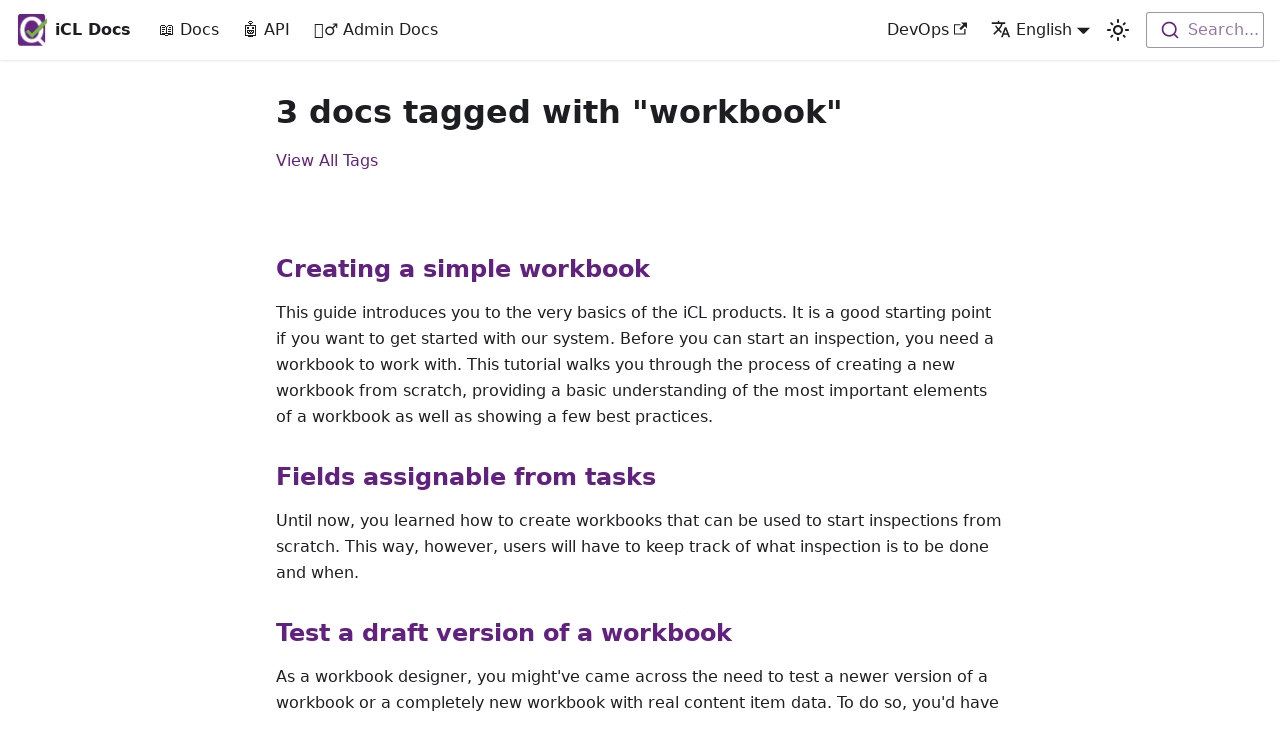

--- FILE ---
content_type: text/html
request_url: https://docs.opti-q.com/docs/tags/workbook
body_size: 3460
content:
<!doctype html>
<html lang="en-US" dir="ltr" class="docs-wrapper docs-tags-doc-list-page plugin-docs plugin-id-default" data-has-hydrated="false">
<head>
<meta charset="UTF-8">
<meta name="generator" content="Docusaurus v2.4.3">
<title data-rh="true">3 docs tagged with &quot;workbook&quot; | iCL Documentation</title><meta data-rh="true" name="viewport" content="width=device-width,initial-scale=1"><meta data-rh="true" name="twitter:card" content="summary_large_image"><meta data-rh="true" property="og:url" content="https://docs.opti-q.com/docs/tags/workbook"><meta data-rh="true" name="docusaurus_locale" content="en"><meta data-rh="true" name="docsearch:language" content="en"><meta data-rh="true" property="og:title" content="3 docs tagged with &quot;workbook&quot; | iCL Documentation"><meta data-rh="true" name="docusaurus_tag" content="doc_tag_doc_list"><meta data-rh="true" name="docsearch:docusaurus_tag" content="doc_tag_doc_list"><link data-rh="true" rel="icon" href="/img/optiq.ico"><link data-rh="true" rel="canonical" href="https://docs.opti-q.com/docs/tags/workbook"><link data-rh="true" rel="alternate" href="https://docs.opti-q.com/docs/tags/workbook" hreflang="en-US"><link data-rh="true" rel="alternate" href="https://docs.opti-q.com/de/docs/tags/workbook" hreflang="de-AT"><link data-rh="true" rel="alternate" href="https://docs.opti-q.com/docs/tags/workbook" hreflang="x-default"><link rel="alternate" type="application/rss+xml" href="/blog/rss.xml" title="iCL Documentation RSS Feed">
<link rel="alternate" type="application/atom+xml" href="/blog/atom.xml" title="iCL Documentation Atom Feed"><link rel="stylesheet" href="/assets/css/styles.31ae1dbd.css">
<link rel="preload" href="/assets/js/runtime~main.266d9b5b.js" as="script">
<link rel="preload" href="/assets/js/main.2d06eab8.js" as="script">
</head>
<body class="navigation-with-keyboard" data-theme="light">
<script>!function(){function t(t){document.documentElement.setAttribute("data-theme",t)}var e=function(){var t=null;try{t=new URLSearchParams(window.location.search).get("docusaurus-theme")}catch(t){}return t}()||function(){var t=null;try{t=localStorage.getItem("theme")}catch(t){}return t}();t(null!==e?e:"light")}()</script><div id="__docusaurus">
<div role="region" aria-label="Skip to main content"><a class="skipToContent_fXgn" href="#__docusaurus_skipToContent_fallback">Skip to main content</a></div><nav aria-label="Main" class="navbar navbar--fixed-top"><div class="navbar__inner"><div class="navbar__items"><button aria-label="Toggle navigation bar" aria-expanded="false" class="navbar__toggle clean-btn" type="button"><svg width="30" height="30" viewBox="0 0 30 30" aria-hidden="true"><path stroke="currentColor" stroke-linecap="round" stroke-miterlimit="10" stroke-width="2" d="M4 7h22M4 15h22M4 23h22"></path></svg></button><a class="navbar__brand" href="/"><div class="navbar__logo"><img src="/img/opti-q_logo.png" alt="Opti-Q Logo" class="themedImage_ToTc themedImage--light_HNdA"><img src="/img/opti-q_logo.png" alt="Opti-Q Logo" class="themedImage_ToTc themedImage--dark_i4oU"></div><b class="navbar__title text--truncate">iCL Docs</b></a><a class="navbar__item navbar__link" href="/docs/intro">📖 Docs</a><a class="navbar__item navbar__link" href="/docs/api">🤖 API</a><a class="navbar__item navbar__link" href="/docs/admin/intro">🧙‍♂️ Admin Docs</a></div><div class="navbar__items navbar__items--right"><a href="https://opti-q.visualstudio.com/iCL.Documentation/_git/iCL.Documentation.V2?version=GBmain&amp;a=contents" target="_blank" rel="noopener noreferrer" class="navbar__item navbar__link">DevOps<svg width="13.5" height="13.5" aria-hidden="true" viewBox="0 0 24 24" class="iconExternalLink_nPIU"><path fill="currentColor" d="M21 13v10h-21v-19h12v2h-10v15h17v-8h2zm3-12h-10.988l4.035 4-6.977 7.07 2.828 2.828 6.977-7.07 4.125 4.172v-11z"></path></svg></a><div class="navbar__item dropdown dropdown--hoverable dropdown--right"><a href="#" aria-haspopup="true" aria-expanded="false" role="button" class="navbar__link"><svg viewBox="0 0 24 24" width="20" height="20" aria-hidden="true" class="iconLanguage_nlXk"><path fill="currentColor" d="M12.87 15.07l-2.54-2.51.03-.03c1.74-1.94 2.98-4.17 3.71-6.53H17V4h-7V2H8v2H1v1.99h11.17C11.5 7.92 10.44 9.75 9 11.35 8.07 10.32 7.3 9.19 6.69 8h-2c.73 1.63 1.73 3.17 2.98 4.56l-5.09 5.02L4 19l5-5 3.11 3.11.76-2.04zM18.5 10h-2L12 22h2l1.12-3h4.75L21 22h2l-4.5-12zm-2.62 7l1.62-4.33L19.12 17h-3.24z"></path></svg>English</a><ul class="dropdown__menu"><li><a href="/docs/tags/workbook" target="_self" rel="noopener noreferrer" class="dropdown__link dropdown__link--active" lang="en-US">English</a></li><li><a href="/de/docs/tags/workbook" target="_self" rel="noopener noreferrer" class="dropdown__link" lang="de-AT">Deutsch</a></li></ul></div><div class="toggle_vylO colorModeToggle_DEke"><button class="clean-btn toggleButton_gllP toggleButtonDisabled_aARS" type="button" disabled="" title="Switch between dark and light mode (currently light mode)" aria-label="Switch between dark and light mode (currently light mode)" aria-live="polite"><svg viewBox="0 0 24 24" width="24" height="24" class="lightToggleIcon_pyhR"><path fill="currentColor" d="M12,9c1.65,0,3,1.35,3,3s-1.35,3-3,3s-3-1.35-3-3S10.35,9,12,9 M12,7c-2.76,0-5,2.24-5,5s2.24,5,5,5s5-2.24,5-5 S14.76,7,12,7L12,7z M2,13l2,0c0.55,0,1-0.45,1-1s-0.45-1-1-1l-2,0c-0.55,0-1,0.45-1,1S1.45,13,2,13z M20,13l2,0c0.55,0,1-0.45,1-1 s-0.45-1-1-1l-2,0c-0.55,0-1,0.45-1,1S19.45,13,20,13z M11,2v2c0,0.55,0.45,1,1,1s1-0.45,1-1V2c0-0.55-0.45-1-1-1S11,1.45,11,2z M11,20v2c0,0.55,0.45,1,1,1s1-0.45,1-1v-2c0-0.55-0.45-1-1-1C11.45,19,11,19.45,11,20z M5.99,4.58c-0.39-0.39-1.03-0.39-1.41,0 c-0.39,0.39-0.39,1.03,0,1.41l1.06,1.06c0.39,0.39,1.03,0.39,1.41,0s0.39-1.03,0-1.41L5.99,4.58z M18.36,16.95 c-0.39-0.39-1.03-0.39-1.41,0c-0.39,0.39-0.39,1.03,0,1.41l1.06,1.06c0.39,0.39,1.03,0.39,1.41,0c0.39-0.39,0.39-1.03,0-1.41 L18.36,16.95z M19.42,5.99c0.39-0.39,0.39-1.03,0-1.41c-0.39-0.39-1.03-0.39-1.41,0l-1.06,1.06c-0.39,0.39-0.39,1.03,0,1.41 s1.03,0.39,1.41,0L19.42,5.99z M7.05,18.36c0.39-0.39,0.39-1.03,0-1.41c-0.39-0.39-1.03-0.39-1.41,0l-1.06,1.06 c-0.39,0.39-0.39,1.03,0,1.41s1.03,0.39,1.41,0L7.05,18.36z"></path></svg><svg viewBox="0 0 24 24" width="24" height="24" class="darkToggleIcon_wfgR"><path fill="currentColor" d="M9.37,5.51C9.19,6.15,9.1,6.82,9.1,7.5c0,4.08,3.32,7.4,7.4,7.4c0.68,0,1.35-0.09,1.99-0.27C17.45,17.19,14.93,19,12,19 c-3.86,0-7-3.14-7-7C5,9.07,6.81,6.55,9.37,5.51z M12,3c-4.97,0-9,4.03-9,9s4.03,9,9,9s9-4.03,9-9c0-0.46-0.04-0.92-0.1-1.36 c-0.98,1.37-2.58,2.26-4.4,2.26c-2.98,0-5.4-2.42-5.4-5.4c0-1.81,0.89-3.42,2.26-4.4C12.92,3.04,12.46,3,12,3L12,3z"></path></svg></button></div><div class="searchBox_ZlJk"><div class="dsla-search-wrapper"><div class="dsla-search-field" data-tags="default,docs-default-current"></div></div></div></div></div><div role="presentation" class="navbar-sidebar__backdrop"></div></nav><div id="__docusaurus_skipToContent_fallback" class="main-wrapper mainWrapper_z2l0"><div class="container margin-vert--lg"><div class="row"><main class="col col--8 col--offset-2"><header class="margin-bottom--xl"><h1>3 docs tagged with &quot;workbook&quot;</h1><a href="/docs/tags">View All Tags</a></header><section class="margin-vert--lg"><article class="margin-vert--lg"><a href="/docs/guides/beginner/creating_workbook"><h2>Creating a simple workbook</h2></a><p>This guide introduces you to the very basics of the iCL products. It is a good starting point if you want to get started with our system. Before you can start an inspection, you need a workbook to work with. This tutorial walks you through the process of creating a new workbook from scratch, providing a basic understanding of the most important elements of a workbook as well as showing a few best practices.</p></article><article class="margin-vert--lg"><a href="/docs/guides/beginner/assignable_from_tasks"><h2>Fields assignable from tasks</h2></a><p>Until now, you learned how to create workbooks that can be used to start inspections from scratch. This way, however, users will have to keep track of what inspection is to be done and when.</p></article><article class="margin-vert--lg"><a href="/docs/guides/testmode"><h2>Test a draft version of a workbook</h2></a><p>As a workbook designer, you might&#x27;ve came across the need to test a newer version of a workbook or a completely new workbook with real content item data. To do so, you&#x27;d have to upload it first to iCL Portal and publish it to make it available in iCL Filler, but then all inspectors can access it too, which you probably want to avoid when a workbook is still in test phase. We introduced a solution for this: test mode 🚀</p></article></section></main></div></div></div><footer class="footer footer--dark"><div class="container container-fluid"><div class="row footer__links"><div class="col footer__col"><div class="footer__title">Docs</div><ul class="footer__items clean-list"><li class="footer__item"><a class="footer__link-item" href="/docs/intro">Tutorial</a></li></ul></div><div class="col footer__col"><div class="footer__title">Community</div><ul class="footer__items clean-list"><li class="footer__item"><a href="https://www.linkedin.com/company/opti-q-gmbh/?originalSubdomain=at" target="_blank" rel="noopener noreferrer" class="footer__link-item">Linkedin<svg width="13.5" height="13.5" aria-hidden="true" viewBox="0 0 24 24" class="iconExternalLink_nPIU"><path fill="currentColor" d="M21 13v10h-21v-19h12v2h-10v15h17v-8h2zm3-12h-10.988l4.035 4-6.977 7.07 2.828 2.828 6.977-7.07 4.125 4.172v-11z"></path></svg></a></li><li class="footer__item"><a href="https://www.opti-q.com" target="_blank" rel="noopener noreferrer" class="footer__link-item">Website<svg width="13.5" height="13.5" aria-hidden="true" viewBox="0 0 24 24" class="iconExternalLink_nPIU"><path fill="currentColor" d="M21 13v10h-21v-19h12v2h-10v15h17v-8h2zm3-12h-10.988l4.035 4-6.977 7.07 2.828 2.828 6.977-7.07 4.125 4.172v-11z"></path></svg></a></li><li class="footer__item"><a href="https://www.facebook.com/Opti-Q-GmbH-108250608297245/" target="_blank" rel="noopener noreferrer" class="footer__link-item">Facebook<svg width="13.5" height="13.5" aria-hidden="true" viewBox="0 0 24 24" class="iconExternalLink_nPIU"><path fill="currentColor" d="M21 13v10h-21v-19h12v2h-10v15h17v-8h2zm3-12h-10.988l4.035 4-6.977 7.07 2.828 2.828 6.977-7.07 4.125 4.172v-11z"></path></svg></a></li></ul></div><div class="col footer__col"><div class="footer__title">More</div><ul class="footer__items clean-list"><li class="footer__item"><a class="footer__link-item" href="/blog">Blog</a></li></ul></div></div><div class="footer__bottom text--center"><div class="footer__copyright">Copyright © 2023 Opti-Q GmbH. Built with Docusaurus.</div></div></div></footer></div>
<script src="/assets/js/runtime~main.266d9b5b.js"></script>
<script src="/assets/js/main.2d06eab8.js"></script>
</body>
</html>

--- FILE ---
content_type: text/javascript
request_url: https://docs.opti-q.com/assets/js/3cd66668.d51331db.js
body_size: 368
content:
"use strict";(self.webpackChunkicl_docs=self.webpackChunkicl_docs||[]).push([[7733],{98065:o=>{o.exports=JSON.parse('{"label":"workbook","permalink":"/docs/tags/workbook","allTagsPath":"/docs/tags","count":3,"items":[{"id":"guides/beginner/creating_workbook","title":"Creating a simple workbook","description":"This guide introduces you to the very basics of the iCL products. It is a good starting point if you want to get started with our system. Before you can start an inspection, you need a workbook to work with. This tutorial walks you through the process of creating a new workbook from scratch, providing a basic understanding of the most important elements of a workbook as well as showing a few best practices.","permalink":"/docs/guides/beginner/creating_workbook"},{"id":"guides/beginner/assignable_from_tasks","title":"Fields assignable from tasks","description":"Until now, you learned how to create workbooks that can be used to start inspections from scratch. This way, however, users will have to keep track of what inspection is to be done and when.","permalink":"/docs/guides/beginner/assignable_from_tasks"},{"id":"guides/testmode","title":"Test a draft version of a workbook","description":"As a workbook designer, you might\'ve came across the need to test a newer version of a workbook or a completely new workbook with real content item data. To do so, you\'d have to upload it first to iCL Portal and publish it to make it available in iCL Filler, but then all inspectors can access it too, which you probably want to avoid when a workbook is still in test phase. We introduced a solution for this: test mode \ud83d\ude80","permalink":"/docs/guides/testmode"}]}')}}]);

--- FILE ---
content_type: text/javascript
request_url: https://docs.opti-q.com/assets/js/df203c0f.5385a7c3.js
body_size: 930
content:
"use strict";(self.webpackChunkicl_docs=self.webpackChunkicl_docs||[]).push([[4279],{61323:(e,t,l)=>{l.r(t),l.d(t,{default:()=>d});var a=l(96540),n=l(20053),r=l(48227),s=l(88851),c=l(27491),o=l(96745),i=l(65630),u=l(47358),g=l(12237);function m(e){let{doc:t}=e;return a.createElement("article",{className:"margin-vert--lg"},a.createElement(r.A,{to:t.permalink},a.createElement("h2",null,t.title)),t.description&&a.createElement("p",null,t.description))}function d(e){let{tag:t}=e;const l=function(){const{selectMessage:e}=(0,s.W)();return t=>e(t,(0,i.T)({id:"theme.docs.tagDocListPageTitle.nDocsTagged",description:'Pluralized label for "{count} docs tagged". Use as much plural forms (separated by "|") as your language support (see https://www.unicode.org/cldr/cldr-aux/charts/34/supplemental/language_plural_rules.html)',message:"One doc tagged|{count} docs tagged"},{count:t}))}(),d=(0,i.T)({id:"theme.docs.tagDocListPageTitle",description:"The title of the page for a docs tag",message:'{nDocsTagged} with "{tagName}"'},{nDocsTagged:l(t.count),tagName:t.label});return a.createElement(c.e3,{className:(0,n.A)(o.G.wrapper.docsPages,o.G.page.docsTagDocListPage)},a.createElement(c.be,{title:d}),a.createElement(g.A,{tag:"doc_tag_doc_list"}),a.createElement(u.A,null,a.createElement("div",{className:"container margin-vert--lg"},a.createElement("div",{className:"row"},a.createElement("main",{className:"col col--8 col--offset-2"},a.createElement("header",{className:"margin-bottom--xl"},a.createElement("h1",null,d),a.createElement(r.A,{href:t.allTagsPath},a.createElement(i.A,{id:"theme.tags.tagsPageLink",description:"The label of the link targeting the tag list page"},"View All Tags"))),a.createElement("section",{className:"margin-vert--lg"},t.items.map((e=>a.createElement(m,{key:e.id,doc:e})))))))))}},88851:(e,t,l)=>{l.d(t,{W:()=>i});var a=l(96540),n=l(44740);const r=["zero","one","two","few","many","other"];function s(e){return r.filter((t=>e.includes(t)))}const c={locale:"en",pluralForms:s(["one","other"]),select:e=>1===e?"one":"other"};function o(){const{i18n:{currentLocale:e}}=(0,n.A)();return(0,a.useMemo)((()=>{try{return function(e){const t=new Intl.PluralRules(e);return{locale:e,pluralForms:s(t.resolvedOptions().pluralCategories),select:e=>t.select(e)}}(e)}catch(t){return console.error(`Failed to use Intl.PluralRules for locale "${e}".\nDocusaurus will fallback to the default (English) implementation.\nError: ${t.message}\n`),c}}),[e])}function i(){const e=o();return{selectMessage:(t,l)=>function(e,t,l){const a=e.split("|");if(1===a.length)return a[0];a.length>l.pluralForms.length&&console.error(`For locale=${l.locale}, a maximum of ${l.pluralForms.length} plural forms are expected (${l.pluralForms.join(",")}), but the message contains ${a.length}: ${e}`);const n=l.select(t),r=l.pluralForms.indexOf(n);return a[Math.min(r,a.length-1)]}(l,t,e)}}}}]);

--- FILE ---
content_type: text/javascript
request_url: https://docs.opti-q.com/assets/js/runtime~main.266d9b5b.js
body_size: 4749
content:
(()=>{"use strict";var e,a,f,c,d,b={},t={};function r(e){var a=t[e];if(void 0!==a)return a.exports;var f=t[e]={id:e,loaded:!1,exports:{}};return b[e].call(f.exports,f,f.exports,r),f.loaded=!0,f.exports}r.m=b,r.c=t,e=[],r.O=(a,f,c,d)=>{if(!f){var b=1/0;for(i=0;i<e.length;i++){f=e[i][0],c=e[i][1],d=e[i][2];for(var t=!0,o=0;o<f.length;o++)(!1&d||b>=d)&&Object.keys(r.O).every((e=>r.O[e](f[o])))?f.splice(o--,1):(t=!1,d<b&&(b=d));if(t){e.splice(i--,1);var n=c();void 0!==n&&(a=n)}}return a}d=d||0;for(var i=e.length;i>0&&e[i-1][2]>d;i--)e[i]=e[i-1];e[i]=[f,c,d]},r.n=e=>{var a=e&&e.__esModule?()=>e.default:()=>e;return r.d(a,{a:a}),a},f=Object.getPrototypeOf?e=>Object.getPrototypeOf(e):e=>e.__proto__,r.t=function(e,c){if(1&c&&(e=this(e)),8&c)return e;if("object"==typeof e&&e){if(4&c&&e.__esModule)return e;if(16&c&&"function"==typeof e.then)return e}var d=Object.create(null);r.r(d);var b={};a=a||[null,f({}),f([]),f(f)];for(var t=2&c&&e;"object"==typeof t&&!~a.indexOf(t);t=f(t))Object.getOwnPropertyNames(t).forEach((a=>b[a]=()=>e[a]));return b.default=()=>e,r.d(d,b),d},r.d=(e,a)=>{for(var f in a)r.o(a,f)&&!r.o(e,f)&&Object.defineProperty(e,f,{enumerable:!0,get:a[f]})},r.f={},r.e=e=>Promise.all(Object.keys(r.f).reduce(((a,f)=>(r.f[f](e,a),a)),[])),r.u=e=>"assets/js/"+({14:"76a94cba",15:"749150d0",60:"d3e5edf7",81:"fd99ae79",152:"545084e0",277:"b50dce49",283:"afa02f02",287:"f46dc2fe",592:"6be70591",607:"d10367c6",621:"433ce64f",644:"1d4582b5",703:"a1fd26b6",812:"da09697e",884:"c662928a",929:"6a6e4dea",948:"654e40e6",979:"7342a784",1073:"af46193f",1307:"f2085e64",1331:"d79e34ff",1436:"9df637fd",1474:"825fdc96",1615:"bb50edc1",1622:"d51f8108",1668:"2a61a1d5",1690:"cf637e98",1735:"441ab02b",1860:"7da2979d",1930:"31332fa4",1991:"b2b675dd",2038:"9f4654d9",2076:"common",2380:"a3b18aa6",2596:"40f860cb",2631:"990b5da8",2711:"9e4087bc",2822:"6b53fc1c",2860:"3a4a71df",2997:"5e6a88f5",3004:"578ebfb8",3067:"1ed1d6d1",3079:"ba43cc02",3157:"9cba7602",3249:"ccc49370",3332:"9a11f5b2",3345:"0fac036e",3362:"423ca9a4",3404:"1f7d19de",3502:"c8675c38",3503:"2461ffa2",3729:"4f8f054c",3818:"1d549598",3864:"f654ce08",4047:"0292568f",4104:"09533a2d",4118:"7e0c1c9e",4130:"1d2cf1fb",4134:"393be207",4279:"df203c0f",4294:"f036678e",4311:"5b44996a",4546:"9638c3cb",4583:"1df93b7f",4607:"cc8cc927",4729:"0867ae70",4749:"e305b4f3",4787:"3720c009",4794:"f44cb0fd",4813:"6875c492",4941:"7cd71c3b",5085:"37e5f044",5151:"55960ee5",5197:"afba0578",5206:"99386080",5223:"4be47080",5302:"a24beb83",5378:"7c2c0745",5421:"b59a0483",5540:"65c8ee94",5562:"0c3a9f50",5575:"1b7b80a5",5618:"c1a80c4e",5894:"b2f554cd",5923:"4f120ef8",5974:"4df01b5e",5983:"fb760b52",6021:"c370e271",6061:"1f391b9e",6085:"22945c12",6142:"26bbadaa",6281:"9d20e2e1",6298:"182188a2",6323:"bdb42518",6359:"f5e4ee64",6432:"0e17c447",6453:"5654cb32",6466:"558a8f08",6527:"0787a9df",6546:"87407586",6550:"1e646ae5",6575:"41a63b90",6599:"4101eb6c",6697:"7bcad78f",6903:"f8409a7e",6933:"3ee3a6be",6961:"537fff09",7271:"297c1f26",7421:"b7cadf56",7472:"814f3328",7520:"f6ba3702",7563:"6e271dd9",7564:"c190814a",7643:"a6aa9e1f",7677:"bfc0f975",7708:"1206717e",7718:"f42108e3",7733:"3cd66668",7749:"336124a2",7767:"12d63cf3",7792:"0267e946",7805:"11422cc2",7939:"ad1b6677",7957:"c669c4a4",8054:"69dbc841",8139:"ca4323b8",8209:"01a85c17",8248:"9ef2ba33",8401:"17896441",8434:"4fbc1e4d",8564:"88c3f450",8581:"935f2afb",8664:"6c1a44ce",8697:"e0f5cf1f",8711:"ebe9b8d5",8714:"1be78505",8758:"cfd13617",8838:"98a5b891",8912:"4040468e",9076:"e70fab6b",9091:"a964e1cc",9104:"1f5b2434",9140:"5b60a861",9157:"88034c24",9267:"a7023ddc",9308:"279611d9",9334:"0c7ffc1c",9352:"6cf11bd8",9423:"e8ad045c",9448:"03fc5c92",9537:"0ffed573",9665:"821959c5",9784:"a2828da3",9891:"381de157"}[e]||e)+"."+{14:"0276d53b",15:"87d81716",60:"ac0d05cb",81:"ae9b9690",152:"3934d420",243:"cdcade4c",277:"7938b183",283:"114b638d",287:"f37d56a4",592:"96e863eb",607:"28d88ce4",621:"f13ce980",644:"acad4906",703:"38b0f9d8",812:"1a67350a",884:"eee33892",929:"17a1cc5f",948:"a5139d5a",979:"745393f5",1073:"ee8c4d9b",1307:"d549b8d5",1331:"169dd336",1436:"53c82022",1474:"9c5462a5",1615:"607859ed",1616:"020e51c9",1622:"d142270c",1668:"823cd569",1690:"0d735965",1735:"e3a440d8",1860:"915e6606",1930:"7fb7a432",1991:"6867c103",2038:"56a1c9de",2076:"ffe91619",2380:"ebdcd808",2596:"bc7089cc",2624:"75a121f6",2631:"aa946e38",2711:"34111460",2822:"57af4b84",2860:"17865900",2997:"470439c1",3004:"fdffba3a",3067:"a11032b8",3079:"204ef077",3157:"b184cc23",3249:"67dfa449",3332:"584c33d0",3345:"ae512bec",3362:"c28a8441",3404:"6baf699a",3502:"00d3d827",3503:"d3223cc4",3729:"8eb9fd69",3818:"71991944",3864:"a911eed3",3871:"49c56a55",4047:"88e90d16",4104:"1306dff7",4118:"f8f97a25",4130:"50f7fda8",4134:"6dec9560",4279:"5385a7c3",4294:"e022ac07",4311:"da268570",4546:"79232f6a",4583:"c73c5b76",4607:"17864d2b",4729:"3a3974ff",4749:"ae787cd1",4787:"16fa2d11",4794:"be6d2b8f",4813:"b0ac6805",4941:"827e4d11",5085:"5c747c8c",5151:"3f456979",5197:"a29e99eb",5206:"aa845b7e",5223:"dc7b7ddf",5302:"041e5e51",5378:"565f09a2",5421:"ee6e2f42",5481:"f49c4cff",5540:"cf9f4203",5562:"a93b5922",5575:"5e46a5cf",5618:"a7c30caa",5894:"77679e01",5923:"4bac876e",5974:"44c8b5c6",5983:"8b6cef74",6021:"9ca5a690",6061:"dd717bec",6085:"f90f5b40",6142:"61db0b6a",6281:"229e31df",6298:"10e0705e",6323:"976eca1f",6359:"91561132",6432:"76e0c647",6453:"12ee8595",6466:"00719c6e",6527:"ce1f2c23",6546:"9ffd6a49",6550:"9e9e6273",6575:"86d229d5",6599:"accaf0b4",6697:"67d09ebc",6903:"a672fb29",6933:"8b41f631",6961:"7c787f88",7271:"b5dda58b",7421:"6644078a",7472:"5cfaf07a",7520:"0b941ac6",7563:"d4897240",7564:"caf37e2a",7643:"81cab548",7677:"49ae9c18",7708:"e3d719a3",7718:"17e0f99e",7733:"d51331db",7749:"58eadd6c",7767:"3cbbe225",7792:"e6e21446",7805:"2247b67c",7862:"f980b50b",7939:"fdc8976e",7957:"bc5628f0",8054:"4036b4cc",8060:"4fa93816",8139:"7a74e8f3",8209:"634af33d",8248:"dae564c2",8401:"7f970fcc",8434:"08b8011c",8564:"46b37f74",8581:"ea8b26c7",8664:"dc384ead",8697:"787f060f",8711:"86776d95",8714:"2a07994d",8758:"388e5743",8838:"ee924684",8912:"7fa6ea50",9076:"f826b412",9091:"c46e727d",9104:"21d8dd12",9140:"479e0ba0",9157:"e7b0e8d5",9267:"7b00a8f6",9308:"ca1b9ebb",9334:"5aa641cc",9352:"87154ab9",9423:"267a18df",9448:"702ab3e8",9537:"cb0d7c14",9665:"f8999024",9784:"b857da87",9891:"de9470ff"}[e]+".js",r.miniCssF=e=>{},r.g=function(){if("object"==typeof globalThis)return globalThis;try{return this||new Function("return this")()}catch(e){if("object"==typeof window)return window}}(),r.o=(e,a)=>Object.prototype.hasOwnProperty.call(e,a),c={},d="icl-docs:",r.l=(e,a,f,b)=>{if(c[e])c[e].push(a);else{var t,o;if(void 0!==f)for(var n=document.getElementsByTagName("script"),i=0;i<n.length;i++){var l=n[i];if(l.getAttribute("src")==e||l.getAttribute("data-webpack")==d+f){t=l;break}}t||(o=!0,(t=document.createElement("script")).charset="utf-8",t.timeout=120,r.nc&&t.setAttribute("nonce",r.nc),t.setAttribute("data-webpack",d+f),t.src=e),c[e]=[a];var u=(a,f)=>{t.onerror=t.onload=null,clearTimeout(s);var d=c[e];if(delete c[e],t.parentNode&&t.parentNode.removeChild(t),d&&d.forEach((e=>e(f))),a)return a(f)},s=setTimeout(u.bind(null,void 0,{type:"timeout",target:t}),12e4);t.onerror=u.bind(null,t.onerror),t.onload=u.bind(null,t.onload),o&&document.head.appendChild(t)}},r.r=e=>{"undefined"!=typeof Symbol&&Symbol.toStringTag&&Object.defineProperty(e,Symbol.toStringTag,{value:"Module"}),Object.defineProperty(e,"__esModule",{value:!0})},r.p="/",r.gca=function(e){return e={17896441:"8401",87407586:"6546",99386080:"5206","76a94cba":"14","749150d0":"15",d3e5edf7:"60",fd99ae79:"81","545084e0":"152",b50dce49:"277",afa02f02:"283",f46dc2fe:"287","6be70591":"592",d10367c6:"607","433ce64f":"621","1d4582b5":"644",a1fd26b6:"703",da09697e:"812",c662928a:"884","6a6e4dea":"929","654e40e6":"948","7342a784":"979",af46193f:"1073",f2085e64:"1307",d79e34ff:"1331","9df637fd":"1436","825fdc96":"1474",bb50edc1:"1615",d51f8108:"1622","2a61a1d5":"1668",cf637e98:"1690","441ab02b":"1735","7da2979d":"1860","31332fa4":"1930",b2b675dd:"1991","9f4654d9":"2038",common:"2076",a3b18aa6:"2380","40f860cb":"2596","990b5da8":"2631","9e4087bc":"2711","6b53fc1c":"2822","3a4a71df":"2860","5e6a88f5":"2997","578ebfb8":"3004","1ed1d6d1":"3067",ba43cc02:"3079","9cba7602":"3157",ccc49370:"3249","9a11f5b2":"3332","0fac036e":"3345","423ca9a4":"3362","1f7d19de":"3404",c8675c38:"3502","2461ffa2":"3503","4f8f054c":"3729","1d549598":"3818",f654ce08:"3864","0292568f":"4047","09533a2d":"4104","7e0c1c9e":"4118","1d2cf1fb":"4130","393be207":"4134",df203c0f:"4279",f036678e:"4294","5b44996a":"4311","9638c3cb":"4546","1df93b7f":"4583",cc8cc927:"4607","0867ae70":"4729",e305b4f3:"4749","3720c009":"4787",f44cb0fd:"4794","6875c492":"4813","7cd71c3b":"4941","37e5f044":"5085","55960ee5":"5151",afba0578:"5197","4be47080":"5223",a24beb83:"5302","7c2c0745":"5378",b59a0483:"5421","65c8ee94":"5540","0c3a9f50":"5562","1b7b80a5":"5575",c1a80c4e:"5618",b2f554cd:"5894","4f120ef8":"5923","4df01b5e":"5974",fb760b52:"5983",c370e271:"6021","1f391b9e":"6061","22945c12":"6085","26bbadaa":"6142","9d20e2e1":"6281","182188a2":"6298",bdb42518:"6323",f5e4ee64:"6359","0e17c447":"6432","5654cb32":"6453","558a8f08":"6466","0787a9df":"6527","1e646ae5":"6550","41a63b90":"6575","4101eb6c":"6599","7bcad78f":"6697",f8409a7e:"6903","3ee3a6be":"6933","537fff09":"6961","297c1f26":"7271",b7cadf56:"7421","814f3328":"7472",f6ba3702:"7520","6e271dd9":"7563",c190814a:"7564",a6aa9e1f:"7643",bfc0f975:"7677","1206717e":"7708",f42108e3:"7718","3cd66668":"7733","336124a2":"7749","12d63cf3":"7767","0267e946":"7792","11422cc2":"7805",ad1b6677:"7939",c669c4a4:"7957","69dbc841":"8054",ca4323b8:"8139","01a85c17":"8209","9ef2ba33":"8248","4fbc1e4d":"8434","88c3f450":"8564","935f2afb":"8581","6c1a44ce":"8664",e0f5cf1f:"8697",ebe9b8d5:"8711","1be78505":"8714",cfd13617:"8758","98a5b891":"8838","4040468e":"8912",e70fab6b:"9076",a964e1cc:"9091","1f5b2434":"9104","5b60a861":"9140","88034c24":"9157",a7023ddc:"9267","279611d9":"9308","0c7ffc1c":"9334","6cf11bd8":"9352",e8ad045c:"9423","03fc5c92":"9448","0ffed573":"9537","821959c5":"9665",a2828da3:"9784","381de157":"9891"}[e]||e,r.p+r.u(e)},(()=>{var e={5354:0,1869:0};r.f.j=(a,f)=>{var c=r.o(e,a)?e[a]:void 0;if(0!==c)if(c)f.push(c[2]);else if(/^(1869|5354)$/.test(a))e[a]=0;else{var d=new Promise(((f,d)=>c=e[a]=[f,d]));f.push(c[2]=d);var b=r.p+r.u(a),t=new Error;r.l(b,(f=>{if(r.o(e,a)&&(0!==(c=e[a])&&(e[a]=void 0),c)){var d=f&&("load"===f.type?"missing":f.type),b=f&&f.target&&f.target.src;t.message="Loading chunk "+a+" failed.\n("+d+": "+b+")",t.name="ChunkLoadError",t.type=d,t.request=b,c[1](t)}}),"chunk-"+a,a)}},r.O.j=a=>0===e[a];var a=(a,f)=>{var c,d,b=f[0],t=f[1],o=f[2],n=0;if(b.some((a=>0!==e[a]))){for(c in t)r.o(t,c)&&(r.m[c]=t[c]);if(o)var i=o(r)}for(a&&a(f);n<b.length;n++)d=b[n],r.o(e,d)&&e[d]&&e[d][0](),e[d]=0;return r.O(i)},f=self.webpackChunkicl_docs=self.webpackChunkicl_docs||[];f.forEach(a.bind(null,0)),f.push=a.bind(null,f.push.bind(f))})()})();

--- FILE ---
content_type: text/javascript
request_url: https://docs.opti-q.com/assets/js/ad1b6677.fdc8976e.js
body_size: -262
content:
"use strict";(self.webpackChunkicl_docs=self.webpackChunkicl_docs||[]).push([[7939],{61966:s=>{s.exports=JSON.parse('{"name":"docusaurus-plugin-content-docs","id":"default"}')}}]);